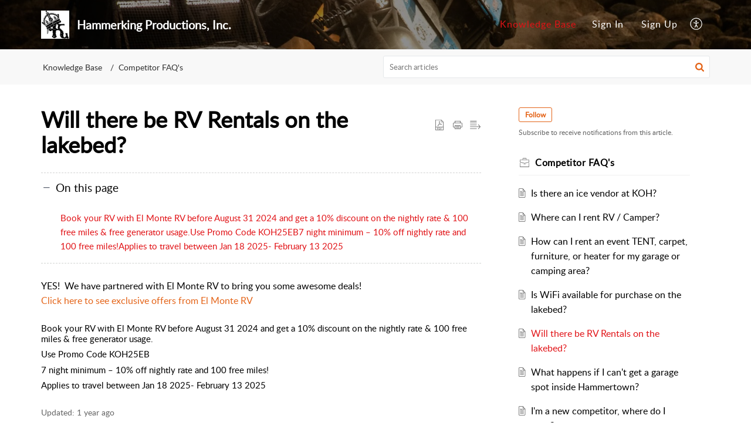

--- FILE ---
content_type: text/html;charset=UTF-8
request_url: https://support.kingofthehammers.com/portal/en/kb/articles/will-there-be-rv-rentals-on-the-lakebed-8-11-2023
body_size: 9171
content:

<!DOCTYPE html>
<html id="portal_html" lang=en><head>                  
<meta http-equiv="X-UA-Compatible" content="IE=edge" /><meta name="viewport" content="width=device-width, initial-scale=1, maximum-scale=1" /><meta http-equiv="Cache-Control" content="no-cache, no-store, must-revalidate" /><meta http-equiv="Pragma" content="no-cache" />
<title>Will there be RV Rentals on the lakebed?</title>
 
<meta  name="description" content="YES! We have partnered with El Monte RV to bring you some awesome deals! Click here to see exclusive offers from El Monte RV Book your RV with El Monte RV before August 31 2024 and get a 10% discount on the nightly rate &amp; 100 free miles &amp; free ..."/>
<meta  name="keywords" content="Will There Be RV Rentals On The Lakebed? | Hammerking Productions, Inc. | Competitor FAQ&#39;s | Competitor FAQ&#39;s"/>
<meta  name="twitter:card" content="summary"/>
 
<link rel="canonical" href="https://support.kingofthehammers.com/portal/en/kb/articles/will-there-be-rv-rentals-on-the-lakebed-8-11-2023"/> 
<meta property="og:title" content="Will there be RV Rentals on the lakebed?" />
<meta property="og:site_name" content="Hammerking Productions, Inc." />
<meta property="og:description" content="YES! We have partnered with El Monte RV to bring you some awesome deals! Click here to see exclusive offers from El Monte RV Book your RV with El Monte RV before August 31 2024 and get a 10% discount on the nightly rate &amp; 100 free miles &amp; free ..." />
<meta property="og:type" content="article" />
<meta property="og:locale" content="en" />
<meta property="og:url" content="https://support.kingofthehammers.com/portal/en/kb/articles/will-there-be-rv-rentals-on-the-lakebed-8-11-2023" />
<meta property="og:image" content="https://desk.zoho.com/portal/api/kbCategory/723399000004362148/logo/2137227000000129008?orgId=777487747" />
 
<link  rel="alternate" hreflang="en" href="https://support.kingofthehammers.com/portal/en/kb/articles/will-there-be-rv-rentals-on-the-lakebed-8-11-2023"/>
<link  rel="alternate" hreflang="x-default" href="https://support.kingofthehammers.com/portal/en/kb/articles/will-there-be-rv-rentals-on-the-lakebed-8-11-2023"/>
 
<link rel="preconnect" href="//static.zohocdn.com"><script nonce="bdcfbc4cf945ee7c487ca04e4faf7675">var PortalInfo = JSON.parse("{\x22csp\x22:{\x22scriptSrcNonce\x22:\x22bdcfbc4cf945ee7c487ca04e4faf7675\x22},\x22agentsLoginPageURL\x22:\x22\x22,\x22isJWTEnabled\x22:false,\x22endUsersLoginPageURL\x22:\x22\x22,\x22profileStatus\x22:null,\x22i18NLangFile\x22:\x22en_US\x22,\x22isHCDomainForInlineImageEnabled\x22:false,\x22isNewCaptchaEnabled\x22:true,\x22nimbusEditorUrl\x22:\x22static.zohocdn.com\/zoho\-desk\-editor\x22,\x22isSEOClientRenderingEnabled\x22:false,\x22isEmbedChatButtonEnabled\x22:true,\x22agentSigninIframeURL\x22:\x22https:\/\/support.kingofthehammers.com\/support\/hkpinc\/ShowHomePage.do\x22,\x22isTicketExportEnabled\x22:true,\x22isRemoteAuthEnabled\x22:false,\x22isAttachmentFileTypeRestrictionEnabled\x22:true,\x22isTicketsViewCountEnabled\x22:false,\x22isCDNCustomScriptEnabled\x22:false,\x22helpCenterInfo\x22:{\x22tabs\x22:[{\x22isDefault\x22:false,\x22displayName\x22:\x22Home\x22,\x22name\x22:\x22Home\x22,\x22isVisible\x22:false},{\x22isDefault\x22:false,\x22displayName\x22:\x22MyRequests\x22,\x22name\x22:\x22Cases\x22,\x22isVisible\x22:false},{\x22isDefault\x22:false,\x22displayName\x22:\x22SubmitRequest\x22,\x22name\x22:\x22SubmitRequest\x22,\x22isVisible\x22:true},{\x22isDefault\x22:true,\x22displayName\x22:\x22HelpCenter\x22,\x22name\x22:\x22Solutions\x22,\x22isVisible\x22:true},{\x22isDefault\x22:false,\x22displayName\x22:\x22Community\x22,\x22name\x22:\x22Community\x22,\x22isVisible\x22:true}],\x22logoLinkBackUrl\x22:\x22https:\/\/kingofthehammers.com\x22,\x22departmentIds\x22:[\x22723399000000006907\x22],\x22locale\x22:\x22en\x22,\x22isOIDCEnabled\x22:false,\x22orgId\x22:\x22777487747\x22,\x22CustomizationDetails\x22:{\x22footerHtml\x22:null,\x22headerHtml\x22:null,\x22css\x22:null,\x22customThemeId\x22:\x22723399000004204909\x22,\x22color\x22:{\x22menuBar\x22:{\x22border\x22:{\x22hex\x22:\x22#e11216\x22,\x22opacity\x22:null},\x22normalMenu\x22:{\x22hex\x22:\x22#ffffff\x22,\x22opacity\x22:null},\x22selectedMenu\x22:{\x22hex\x22:\x22#e11216\x22,\x22opacity\x22:null},\x22hoverMenuText\x22:null,\x22selectedMenuText\x22:null,\x22hoverMenu\x22:{\x22hex\x22:\x22#e11216\x22,\x22opacity\x22:null},\x22normalMenuText\x22:null},\x22buttons\x22:{\x22secondary\x22:{\x22hex\x22:\x22#e11216\x22,\x22opacity\x22:null},\x22primaryText\x22:{\x22hex\x22:\x22#ffffff\x22,\x22opacity\x22:null},\x22primary\x22:{\x22hex\x22:\x22#e11216\x22,\x22opacity\x22:null},\x22secondaryText\x22:{\x22hex\x22:\x22#333333\x22,\x22opacity\x22:null}},\x22tab\x22:{\x22background\x22:{\x22hex\x22:\x22#000000\x22,\x22opacity\x22:null},\x22opacity\x22:\x220.45\x22},\x22footer\x22:{\x22background\x22:{\x22hex\x22:\x22#252525\x22,\x22opacity\x22:null},\x22link\x22:{\x22hex\x22:\x22#ffffff\x22,\x22opacity\x22:null},\x22text\x22:{\x22hex\x22:\x22#ffffff\x22,\x22opacity\x22:null},\x22linkHover\x22:{\x22hex\x22:\x22#ffffff\x22,\x22opacity\x22:null}},\x22breadCrumb\x22:{\x22background\x22:{\x22hex\x22:\x22#f8f8f8\x22,\x22opacity\x22:null},\x22text\x22:{\x22hex\x22:\x22#333333\x22,\x22opacity\x22:null},\x22hoverText\x22:{\x22hex\x22:\x22#e11216\x22,\x22opacity\x22:null}},\x22link\x22:{\x22normalText\x22:{\x22hex\x22:\x22#000000\x22,\x22opacity\x22:null},\x22selectedText\x22:null,\x22primaryText\x22:null,\x22primaryHoverText\x22:null,\x22primarySelectedText\x22:null,\x22hoverText\x22:{\x22hex\x22:\x22#e11216\x22,\x22opacity\x22:null},\x22secondaryText\x22:null,\x22secondaryHoverText\x22:null},\x22header\x22:{\x22background\x22:{\x22image\x22:{\x22fileName\x22:\x2223_Crandon EMCUTV\-31.jpeg\x22,\x22imageURL\x22:\x22https:\/\/desk.zoho.com\/portal\/api\/customThemes\/723399000004204909\/images\/2137227000000133001?portalId=edbsn8482a12d542b030813d00f93f484e46a6369a518649ba3413a1659add8d75e9c\x22,\x22imageDataURI\x22:null,\x22id\x22:\x222137227000000133001\x22},\x22color\x22:{\x22hex\x22:\x22#888888\x22,\x22opacity\x22:null},\x22endColor\x22:null,\x22enabled\x22:[\x22image\x22],\x22startColor\x22:null},\x22backgroundImage\x22:null,\x22text\x22:{\x22hex\x22:\x22#ffffff\x22,\x22opacity\x22:null},\x22backgroundEnd\x22:null,\x22textHover\x22:null,\x22backgroundStart\x22:null},\x22body\x22:{\x22middleContainer\x22:null,\x22background\x22:{\x22hex\x22:\x22#ffffff\x22,\x22opacity\x22:null}}},\x22themeVersionID\x22:\x22v1176767991166\x22,\x22name\x22:\x22Elegant\x22,\x22font\x22:null},\x22isMultiLayoutEnabled\x22:false,\x22isZohoOneEnabled\x22:false,\x22portalName\x22:\x22hkpinc\x22,\x22baseDomain\x22:\x22https:\/\/desk.zoho.com\x22,\x22portalId\x22:\x22edbsn8482a12d542b030813d00f93f484e46a6369a518649ba3413a1659add8d75e9c\x22,\x22KB\x22:{\x22comments\x22:{\x22uuid\x22:\x2204bd5201\-54d3\-4dc4\-9313\-6b035cbef660\x22}},\x22id\x22:\x22723399000000148013\x22,\x22isSMSAuthEnabled\x22:false,\x22preferences\x22:{\x22isKBWatchListEnabled\x22:true,\x22isAccountTicketViewable\x22:false,\x22isArticleUpdatedTimeVisible\x22:true,\x22isMultiLayoutGridViewEnabled\x22:false,\x22articleFeedbackFormOnDislike\x22:\x22hide\x22,\x22isSEONoIndexNoFollowSetAcrossAllPages\x22:false,\x22isSignUpFormCustomized\x22:false,\x22tocPosition\x22:\x22top\x22,\x22showFeedbackFormOnDislike\x22:false,\x22isTicketViewsEnabled\x22:true,\x22isCustomStatusFilterEnabled\x22:false,\x22isArticleAuthorInfoVisible\x22:false,\x22isSelfSignUp\x22:true,\x22isImageWaitEnabled\x22:true,\x22isKBEndUsersCommentEnabled\x22:false,\x22isCommunityEnabled\x22:false,\x22isKBModerationEnabled\x22:true,\x22isTocEnabled\x22:true,\x22isClientDebuggingEnabled\x22:false,\x22isPayloadEncryptionEnabled\x22:false,\x22guestUserAccessRestriction\x22:{\x22submitTicket\x22:false},\x22signupFormLayout\x22:\x22STATIC_FORM\x22,\x22isUserDeletionEnabled\x22:true,\x22isSEOSetAcrossAllPages\x22:true,\x22isHelpCenterPublic\x22:true,\x22searchScope\x22:\x22section\x22,\x22isKBCommentAttachmentsEnabled\x22:true,\x22isCommunityAtMentionEnabled\x22:true,\x22imageWaitingTime\x22:\x221000\x22,\x22isMultilingualEnabled\x22:false,\x22communityLandingPage\x22:\x22recentpost\x22,\x22isKBEnabled\x22:true,\x22isSecondaryContactsEnabled\x22:false,\x22isKBCommentsRecycleBinEnabled\x22:true,\x22isOnHoldEnabled\x22:true,\x22isContactAccountMultiMappingEnabled\x22:false,\x22isOTPBasedAuthenticationEnabled\x22:false,\x22isGamificationEnabled\x22:false,\x22isTagsEnabled\x22:true},\x22activeLocales\x22:[{\x22i18nLocaleName\x22:\x22English\x22,\x22name\x22:\x22Hammerking Productions, Inc.\x22,\x22locale\x22:\x22en\x22,\x22type\x22:\x22DEFAULT\x22,\x22status\x22:\x22ACCESIBLE_IN_HELPCENTER\x22}],\x22logoUrl\x22:\x22https:\/\/contacts.zoho.com\/file?ot=8\x26t=serviceorg\x26ID=777487747\x22,\x22url\x22:\x22https:\/\/support.kingofthehammers.com\/portal\/\x22,\x22accountId\x22:\x2210041498237\x22,\x22locales\x22:[{\x22localeCode\x22:\x22en\x22,\x22name\x22:\x22English (United States)\x22}],\x22isDefault\x22:true,\x22name\x22:\x22Hammerking Productions, Inc.\x22,\x22favIconUrl\x22:\x22https:\/\/support.kingofthehammers.com\/portal\/api\/helpCenters\/723399000000148013\/favIcon\/2137227000000121001?orgId=777487747\x22,\x22primaryLocale\x22:\x22en\x22},\x22hcUsersSignInIframeURL\x22:\x22https:\/\/accounts.zohoportal.com\/accounts\/signin?_sh=false\x26client_portal=true\x26servicename=ZohoSupport\x22,\x22showAgentLoginInHC\x22:false,\x22zAppsFrameUrl\x22:\x22{{uuId}}.zappsusercontent.com\x22,\x22isCPSamlEnabled\x22:false,\x22zuid\x22:\x22\x22,\x22customScript\x22:null,\x22iamDomainOfHC\x22:\x22https:\/\/accounts.zohoportal.com\x22,\x22gtmId\x22:null,\x22attachmentControl\x22:{\x22type\x22:\x22FULL_PERMISSION\x22},\x22cssforMobileOTP\x22:\x22\/portal\/css\/hc_new_signin.css\x22,\x22csrf_token\x22:\x227a084a95\-57b5\-48e3\-87d3\-c3119e370b53\x22,\x22nimbusThemeUrl\x22:\x22static.zohocdn.com\/helpcenter\/elegant\x22,\x22sandboxDomain\x22:\x22deskportal.zoho.com\x22,\x22isTicketIdRedirectionEnabled\x22:true,\x22hcUsersSignUpRegisterScriptURL\x22:\x22\x22,\x22isSigninUsingZohoEnabled\x22:false,\x22pageSenseTrackingScript\x22:null,\x22isBotRequest\x22:true,\x22isGoalAnalyticsEnabled\x22:false,\x22moduleInfoMap\x22:{\x22Products\x22:{\x22changed_module_sanitized\x22:\x22products\x22,\x22changed_i18n_module\x22:\x22Products\x22,\x22changed_module\x22:\x22Products\x22,\x22changed_module_apikey\x22:\x22products\x22,\x22changed_i18n_plural_module\x22:\x22Products\x22,\x22changed_sing_module\x22:\x22Product\x22,\x22changed_plural_module\x22:\x22Products\x22,\x22changed_i18n_sing_module\x22:\x22Product\x22},\x22Solutions\x22:{\x22changed_module_sanitized\x22:\x22knowledge\-base\x22,\x22changed_i18n_module\x22:\x22Knowledge Base\x22,\x22changed_module\x22:\x22Knowledge Base\x22,\x22changed_module_apikey\x22:\x22kbCategory\x22,\x22changed_i18n_plural_module\x22:\x22Articles\x22,\x22changed_sing_module\x22:\x22Article\x22,\x22changed_plural_module\x22:\x22Articles\x22,\x22changed_i18n_sing_module\x22:\x22Article\x22},\x22Contacts\x22:{\x22changed_module_sanitized\x22:\x22contacts\x22,\x22changed_i18n_module\x22:\x22Contacts\x22,\x22changed_module\x22:\x22Contacts\x22,\x22changed_module_apikey\x22:\x22contacts\x22,\x22changed_i18n_plural_module\x22:\x22Contacts\x22,\x22changed_sing_module\x22:\x22Contact\x22,\x22changed_plural_module\x22:\x22Contacts\x22,\x22changed_i18n_sing_module\x22:\x22Contact\x22},\x22Customers\x22:{\x22changed_module_sanitized\x22:\x22customers\x22,\x22changed_i18n_module\x22:\x22Customers\x22,\x22changed_module\x22:\x22Customers\x22,\x22changed_module_apikey\x22:\x22customers\x22,\x22changed_i18n_plural_module\x22:\x22Customers\x22,\x22changed_sing_module\x22:\x22Customer\x22,\x22changed_plural_module\x22:\x22Customers\x22,\x22changed_i18n_sing_module\x22:\x22Customer\x22},\x22Community\x22:{\x22changed_module_sanitized\x22:\x22community\x22,\x22changed_i18n_module\x22:\x22Community\x22,\x22changed_module\x22:\x22Community\x22,\x22changed_module_apikey\x22:\x22community\x22,\x22changed_i18n_plural_module\x22:\x22Community\x22,\x22changed_sing_module\x22:\x22Community\x22,\x22changed_plural_module\x22:\x22Community\x22,\x22changed_i18n_sing_module\x22:\x22Community\x22},\x22Cases\x22:{\x22changed_module_sanitized\x22:\x22tickets\x22,\x22changed_i18n_module\x22:\x22Tickets\x22,\x22changed_module\x22:\x22Tickets\x22,\x22changed_module_apikey\x22:\x22tickets\x22,\x22changed_i18n_plural_module\x22:\x22Tickets\x22,\x22changed_sing_module\x22:\x22Ticket\x22,\x22changed_plural_module\x22:\x22Tickets\x22,\x22changed_i18n_sing_module\x22:\x22Ticket\x22},\x22Accounts\x22:{\x22changed_module_sanitized\x22:\x22accounts\x22,\x22changed_i18n_module\x22:\x22Accounts\x22,\x22changed_module\x22:\x22Accounts\x22,\x22changed_module_apikey\x22:\x22accounts\x22,\x22changed_i18n_plural_module\x22:\x22Accounts\x22,\x22changed_sing_module\x22:\x22Account\x22,\x22changed_plural_module\x22:\x22Accounts\x22,\x22changed_i18n_sing_module\x22:\x22Account\x22}},\x22helpCentreIamDomain\x22:\x22https:\/\/accounts.zohoportal.com\x22,\x22hcUsersForgotPwdIframeURL\x22:\x22https:\/\/accounts.zohoportal.com\/accounts\/password\/forgot?_sh=false\x26_embed=true\x26client_portal=true\x26servicename=ZohoSupport\x26_hn=true\x22,\x22isNewAPIForKB\x22:true,\x22isCustomerHappinessEnabled\x22:false,\x22editorVersion\x22:\x225.3.8\x22,\x22agentForgotPwdURL\x22:\x22https:\/\/accounts.zoho.com\/password?servicename=ZohoSupport\x26serviceurl=%2Fsupport%2Fhkpinc\x26service_language=en\x22,\x22editorUrl\x22:\x22https:\/\/static.zohocdn.com\/zoho\-desk\-editor\/EV5.3.8\/js\/ZohoDeskEditor.js\x22,\x22serviceName\x22:\x22ZohoSupport\x22,\x22isFolderPermalinkEnabled\x22:false,\x22userId\x22:\x22\x22,\x22accountsUrls\x22:{\x22forgotPasswordIframeUrl\x22:\x22https:\/\/support.kingofthehammers.com\/accounts\/p\/10041498237\/password?servicename=ZohoSupport\x22,\x22logoutUrl\x22:\x22https:\/\/support.kingofthehammers.com\/accounts\/p\/10041498237\/logout?servicename=ZohoSupport\x22,\x22signInIframeUrl\x22:\x22https:\/\/support.kingofthehammers.com\/accounts\/p\/10041498237\/signin?servicename=ZohoSupport\x22,\x22reloginUrl\x22:\x22https:\/\/support.kingofthehammers.com\/accounts\/p\/10041498237\/account\/v1\/relogin?servicename=ZohoSupport\x22},\x22defaultDepId\x22:\x22723399000000006907\x22,\x22isFederatedLoginEnabled\x22:false,\x22isFreePlan\x22:false,\x22agentInterfaceIamDomain\x22:\x22https:\/\/accounts.zoho.com\x22}")

function inIframe(){try{return window.self!==window.top}catch(n){return!0}}var loadingInIframe=inIframe()
try{if(loadingInIframe){var parentWindow=window.parent||{},portalPortalInfo=parentWindow.PortalInfo||{},parentHelpcenterInfo=portalPortalInfo.helpCenterInfo||{},parentPortalUrl=parentHelpcenterInfo.url,helpCenterInfo=PortalInfo.helpCenterInfo||{}
if(helpCenterInfo.url==parentPortalUrl){var hcCustomizationTemp=void 0===parentWindow.hcCustomization?!1:parentWindow.hcCustomization
!hcCustomizationTemp&&window.parent.location.reload()}}}catch(e){console.log("Couldn't access parent page")};
var deploymentType = "US";
var isPortalMarketPlaceEnabled = "false";
var cdnDomain = {
portalJs : "//static.zohocdn.com\/helpcenter\/elegant/",
portalCss : "//static.zohocdn.com\/helpcenter\/elegant/",
portalImages : "//static.zohocdn.com\/helpcenter\/elegant/",
portalFonts : "//static.zohocdn.com\/helpcenter\/elegant/"
}
var awsDomain={
portalJs : "//static.zohocdn.com\/helpcenter\/elegant/",
portalCss : "//static.zohocdn.com\/helpcenter\/elegant/",
portalImages : "//static.zohocdn.com\/helpcenter\/elegant/",
portalFonts : "//static.zohocdn.com\/helpcenter\/elegant/"
}
PortalInfo [ "nimbusCDNFingerprints" ] = {"header.js":"header.671e32ececd1abbdc786_.js","ZFramework.js":"ZFramework.9f407154b37b8a411ef0.js","ticketIconContent.js":"ticketIconContent.ef132fd7d5b0d1a64650_.js","articles.js":"articles.cb138ce69b48dec906aa_.js","attachmentIconContent.js":"attachmentIconContent.c737c2175513ddd0820c_.js","clonerepo.js":"clonerepo.c3ffb6623bc79276dfc4.js","community.js":"community.afe13abca4000b0a41a8_.js","modalwidget.js":"modalwidget.203d86959546bd7eb7c9_.js","editorInit.js":"editorInit.415eecb748747862d473.js","d3.js":"d3.30021d67a0d610173d29.js","react.js":"react.vendor.0a48cd3eb89bbe20219a_.js","widget.js":"widget.303a67741b0eaab58888_.js","mpwidget.js":"mpwidget.2c3f597120579e5e01b6_.js","article.js":"article.c452ca598a345ee3c306_.js","widgets.js":"widgets.7637f2277fa868f7bdfb_.js","main.js":"main.ab35add53ee805b36f7a_.js","topics.js":"topics.55dd45aa7e043c648b57_.js","contributors.js":"contributors.dce5a32b4416a890098c_.js","profile.js":"profile.3dd23b47cb248d01ea95_.js","ticket.js":"ticket.4e6482bfefb8f61d7f5e_.js","vendor.js":"vendor.f20cc32b8fe1c0809966_.js","mpextensionconfig.js":"mpextensionconfig.25982dbeda3596c36427_.js","iconContent.js":"iconContent.65dff2bee907943bfb45_.js","search.js":"search.0495c55451994e424711_.js","runtime~main.js":"runtime~main.e3055c13c67c93722282_.js","runtime~widget.js":"runtime~widget.c60afa6f24774d87be45_.js","authorizationPage.js":"authorizationPage.88079e52ba31e0825847_.js","module.js":"module.0d01b56e4f1e688b46fc_.js","ZohoCharts.min.js":"ZohoCharts.min.cabace3b2b984aceae99.js"};
PortalInfo [ "nimbusCDNFingerprintsCSS" ] = {"community.css":"community.afe13abca4000b0a41a8_.css","main.css":"main.ab35add53ee805b36f7a_.css","zohohckbarticlenotes.css":"zohohckbarticlenotes.95444bc1534bf935b6ce.css","search.css":"search.0495c55451994e424711_.css","modalwidget.css":"modalwidget.203d86959546bd7eb7c9_.css","articles.css":"articles.cb138ce69b48dec906aa_.css","mpwidget.css":"mpwidget.2c3f597120579e5e01b6_.css","mpextensionconfig.css":"mpextensionconfig.25982dbeda3596c36427_.css","ZohoDeskEditorTools.min.css":"ZohoDeskEditorTools.min.a43e16bb8cb7999b5c85.css","header.css":"header.671e32ececd1abbdc786_.css","print.css":"print.41d57b1966089ba45581.css","ZohoDeskEditor.min.css":"ZohoDeskEditor.min.2045c6d4332a50bafdcd.css","module.css":"module.0d01b56e4f1e688b46fc_.css","widgets.css":"widgets.7637f2277fa868f7bdfb_.css","article.css":"article.c452ca598a345ee3c306_.css","authorizationPage.css":"authorizationPage.88079e52ba31e0825847_.css","topics.css":"topics.55dd45aa7e043c648b57_.css","showoriginal.css":"showoriginal.8571cb917871b37fa779.css","profile.css":"profile.3dd23b47cb248d01ea95_.css","ticket.css":"ticket.4e6482bfefb8f61d7f5e_.css","kbeditorinner.css":"kbeditorinner.1f46b7046d71339b0596.css","hc_authentication.css":"hc_authentication.e23fe04c5ccef9ac9f15.css","contributors.css":"contributors.dce5a32b4416a890098c_.css"} || {};
Object.assign ( PortalInfo [ "nimbusCDNFingerprints" ] || {}, {"header.js":"header.671e32ececd1abbdc786_.js","ZFramework.js":"ZFramework.9f407154b37b8a411ef0.js","ticketIconContent.js":"ticketIconContent.ef132fd7d5b0d1a64650_.js","articles.js":"articles.cb138ce69b48dec906aa_.js","attachmentIconContent.js":"attachmentIconContent.c737c2175513ddd0820c_.js","clonerepo.js":"clonerepo.c3ffb6623bc79276dfc4.js","community.js":"community.afe13abca4000b0a41a8_.js","modalwidget.js":"modalwidget.203d86959546bd7eb7c9_.js","editorInit.js":"editorInit.415eecb748747862d473.js","d3.js":"d3.30021d67a0d610173d29.js","react.js":"react.vendor.0a48cd3eb89bbe20219a_.js","widget.js":"widget.303a67741b0eaab58888_.js","mpwidget.js":"mpwidget.2c3f597120579e5e01b6_.js","article.js":"article.c452ca598a345ee3c306_.js","widgets.js":"widgets.7637f2277fa868f7bdfb_.js","main.js":"main.ab35add53ee805b36f7a_.js","topics.js":"topics.55dd45aa7e043c648b57_.js","contributors.js":"contributors.dce5a32b4416a890098c_.js","profile.js":"profile.3dd23b47cb248d01ea95_.js","ticket.js":"ticket.4e6482bfefb8f61d7f5e_.js","vendor.js":"vendor.f20cc32b8fe1c0809966_.js","mpextensionconfig.js":"mpextensionconfig.25982dbeda3596c36427_.js","iconContent.js":"iconContent.65dff2bee907943bfb45_.js","search.js":"search.0495c55451994e424711_.js","runtime~main.js":"runtime~main.e3055c13c67c93722282_.js","runtime~widget.js":"runtime~widget.c60afa6f24774d87be45_.js","authorizationPage.js":"authorizationPage.88079e52ba31e0825847_.js","module.js":"module.0d01b56e4f1e688b46fc_.js","ZohoCharts.min.js":"ZohoCharts.min.cabace3b2b984aceae99.js"} );
window.isAWSEnabled = false;
/* 			window.addCDNExpireCookie=function(){if("undefined"==typeof navigator||navigator.onLine){var n=new Date,t=new Date(n);t.setDate(n.getDate()+1),document.cookie="aws_cdn_failed=1;expires="+t.toGMTString()}},
window.isAWSCDNUrl=function(n,t){var i=window.awsDomain[t];return!(!i||-1===n.indexOf(i))},
window.onNotifyError=function(n,t){if(isAWSCDNUrl(n,t)){addCDNExpireCookie();location.reload(!0)}},
window.isAWSCDNFailed=function(){var n=document.cookie.match("aws_cdn_failed=(.*?)(;|$)");return!!n&&"1"===unescape(n[1])},
*/			window.getStaticDomain=function(){var n=cdnDomain;return window.staticDomain?Object.assign?Object.assign({},window.staticDomain,n):Object.keys(n).reduce(function(t,i){return t[i]=n[i],t},window.staticDomain):n},
window.makeRequest=function(n,t){return new Promise(function(i,e){var o=new XMLHttpRequest;o.open(n,t),o.onload=function(){this.status>=200&&this.status<300?i(o.response):e({status:this.status,statusText:o.statusText})},o.send()})},
window.staticDomain=getStaticDomain();

if(!window.Promise){var setTimeoutFunc=setTimeout;function noop(){}function bind(e,n){return function(){e.apply(n,arguments)}}function handle(e,n){for(;3===e._state;)e=e._value;0!==e._state?(e._handled=!0,Promise._immediateFn(function(){var t=1===e._state?n.onFulfilled:n.onRejected;if(null!==t){var o;try{o=t(e._value)}catch(e){return void reject(n.promise,e)}resolve(n.promise,o)}else(1===e._state?resolve:reject)(n.promise,e._value)})):e._deferreds.push(n)}function resolve(e,n){try{if(n===e)throw new TypeError("A promise cannot be resolved with itself.");if(n&&("object"==typeof n||"function"==typeof n)){var t=n.then;if(n instanceof Promise)return e._state=3,e._value=n,void finale(e);if("function"==typeof t)return void doResolve(bind(t,n),e)}e._state=1,e._value=n,finale(e)}catch(n){reject(e,n)}}function reject(e,n){e._state=2,e._value=n,finale(e)}function finale(e){2===e._state&&0===e._deferreds.length&&Promise._immediateFn(function(){e._handled||Promise._unhandledRejectionFn(e._value)});for(var n=0,t=e._deferreds.length;n<t;n++)handle(e,e._deferreds[n]);e._deferreds=null}function Handler(e,n,t){this.onFulfilled="function"==typeof e?e:null,this.onRejected="function"==typeof n?n:null,this.promise=t}function doResolve(e,n){var t=!1;try{e(function(e){t||(t=!0,resolve(n,e))},function(e){t||(t=!0,reject(n,e))})}catch(e){if(t)return;t=!0,reject(n,e)}}window.Promise=function e(n){if(!(this instanceof e))throw new TypeError("Promises must be constructed via new");if("function"!=typeof n)throw new TypeError("not a function");this._state=0,this._handled=!1,this._value=void 0,this._deferreds=[],doResolve(n,this)};var _proto=Promise.prototype;_proto.catch=function(e){return this.then(null,e)},_proto.then=function(e,n){var t=new this.constructor(noop);return handle(this,new Handler(e,n,t)),t},Promise.all=function(e){return new Promise(function(n,t){if(!e||void 0===e.length)throw new TypeError("Promise.all accepts an array");var o=Array.prototype.slice.call(e);if(0===o.length)return n([]);var r=o.length;function i(e,s){try{if(s&&("object"==typeof s||"function"==typeof s)){var c=s.then;if("function"==typeof c)return void c.call(s,function(n){i(e,n)},t)}o[e]=s,0==--r&&n(o)}catch(e){t(e)}}for(var s=0;s<o.length;s++)i(s,o[s])})},Promise.resolve=function(e){return e&&"object"==typeof e&&e.constructor===Promise?e:new Promise(function(n){n(e)})},Promise.reject=function(e){return new Promise(function(n,t){t(e)})},Promise.race=function(e){return new Promise(function(n,t){for(var o=0,r=e.length;o<r;o++)e[o].then(n,t)})},Promise._immediateFn="function"==typeof setImmediate&&function(e){setImmediate(e)}||function(e){setTimeoutFunc(e,0)},Promise._unhandledRejectionFn=function(e){"undefined"!=typeof console&&console&&console.warn("Possible Unhandled Promise Rejection:",e)}}
var headerHtmlPromise, footerHtmlPromise;
var customizationObj= PortalInfo.helpCenterInfo.CustomizationDetails || {};
if(customizationObj.headerHtml){
headerHtmlPromise= makeRequest('GET',customizationObj.headerHtml)//No I18N
}
if(customizationObj.footerHtml){
footerHtmlPromise= makeRequest('GET',customizationObj.footerHtml)//No I18N
}</script><link href="https://support.kingofthehammers.com/portal/api/helpCenters/723399000000148013/favIcon/2137227000000121001?orgId=777487747" TYPE='IMAGE/X-ICON' REL='SHORTCUT ICON'/>
<link rel="preload" href='https://contacts.zoho.com/file?ot=8&t=serviceorg&ID=777487747' as="image"/>
<link rel="stylesheet" type="text/css" integrity="sha384-s/2EYTg13V66KbkVookl40JFL8NHK4J7I0Lo6JMgiExPLi3ZYb/TdM0YwoBrk05D" crossorigin="anonymous" href="//static.zohocdn.com/helpcenter/elegant/css/main.ab35add53ee805b36f7a_.css"></link>
<style id="customCss"></style>

<script type="text/javascript" nonce="bdcfbc4cf945ee7c487ca04e4faf7675" integrity="sha384-Q7/Yr/2TO46oYNB3uQ4uE/TYh2fMoAH/aGCKNIqIGCptCr54FIJ0rBi1MCk83Ozp" crossorigin="anonymous"  src="//static.zohocdn.com/helpcenter/elegant/js/react.vendor.0a48cd3eb89bbe20219a_.js"></script>
<script type="text/javascript" nonce="bdcfbc4cf945ee7c487ca04e4faf7675" integrity="sha384-1DxLCJkhWzfWVSR1dp8kzXcKq9VIvCfnPcqVIEn691xctG8IYLyyRp1uXsC7fHVp" crossorigin="anonymous" src="//static.zohocdn.com/helpcenter/elegant/js/vendor.f20cc32b8fe1c0809966_.js"></script>
<script type="text/javascript" nonce="bdcfbc4cf945ee7c487ca04e4faf7675" integrity="sha384-5FCEd8AQiea/dJ5rTKHl6xEPjLyU0phZRu+GKnzxDVqpflTPN95iahLsQxMmmuwI" crossorigin="anonymous" src="//static.zohocdn.com/helpcenter/elegant/js/main.ab35add53ee805b36f7a_.js"></script>
<script type="text/javascript" nonce="bdcfbc4cf945ee7c487ca04e4faf7675" integrity="sha384-GleA/PbYgslHc2j6zEh3Gv/X5/I/dbsp26CHasGNSI0IG0JVBIG2BJ7FWq47FhQ8" crossorigin="anonymous" src="//static.zohocdn.com/helpcenter/elegant/js/runtime~main.e3055c13c67c93722282_.js"></script>
<script type="text/javascript" nonce="bdcfbc4cf945ee7c487ca04e4faf7675" integrity="sha384-DrvsVZb++OY91vzvYvTIUKDTs/nqJUHX0NumSwE0tPkpJH81ckmJo965dcCeVEyy" crossorigin="anonymous" src="//static.zohocdn.com/helpcenter/elegant/i18n/en_US.35d9c3e84fce4a1f80d9.js"></script></head><body class="body"><div id="container"/>
<h1>Will there be RV Rentals on the lakebed?</h1>

<div id="seoBodyContent"><div><div><h1>Will there be RV Rentals on the lakebed?</h1></div>
<div><span><div>YES!&nbsp; We have partnered with El Monte RV to bring you some awesome deals!<br></div><div><a href="https://www.elmonterv.com/deals/king-of-the-hammers" target="_blank" rel="noopener noreferrer">Click here to see exclusive offers from El Monte RV</a></div><div><h1 style="line-height: 18px; box-sizing: border-box; margin: 0px; font-size: 18px; color: rgb(88, 52, 32); padding: 0px; border: 0px; font-variant-position: inherit; font-stretch: inherit; font-kerning: inherit; font-feature-settings: inherit; vertical-align: baseline; text-transform: uppercase"><br></h1><h1 id="[base64]" class="toc_anchors" style="line-height: 18px; box-sizing: border-box; margin: 0px; font-size: 18px; color: rgb(88, 52, 32); padding: 0px; border: 0px; font-variant-position: inherit; font-stretch: inherit; font-kerning: inherit; font-feature-settings: inherit; vertical-align: baseline; text-transform: uppercase"><div style="transition: 0.3s; overflow-wrap: break-word; color: rgb(51, 51, 51); font-size: 15px; font-weight: 400; text-transform: none"><p class="MsoNormal sty__59ps2z__cls" style="margin: 0.5em 0cm; padding: 0px; font-size: 11pt; color: rgb(33, 33, 33)"><span class="sty__mjyvrg__cls" style="color: black; overflow-wrap: break-word">Book your RV with El Monte RV before August 31 2024 and get a 10% discount on the nightly rate &amp; 100 free miles &amp; free generator usage.</span><span class="sty__v04abz__cls" style="font-size: 12pt; color: black; line-height: 1.2; overflow-wrap: break-word"></span></p><p class="MsoNormal sty__wmohs2__cls" style="margin: 0.5em 0cm; padding: 0px; font-size: 11pt; color: rgb(33, 33, 33)"><span style=""><span lang="DE" class="sty__68xzx0__cls" style="color: black; overflow-wrap: break-word">Use Promo Code KOH25EB</span></span><span class="sty__neobmf__cls" style="font-size: 12pt; color: black; line-height: 1.2; overflow-wrap: break-word"></span></p><p class="MsoNormal sty__pe0bvr__cls" style="margin: 0.5em 0cm; padding: 0px; font-size: 11pt; color: rgb(33, 33, 33)"><span class="sty__g33irb__cls" style="color: black; overflow-wrap: break-word">7 night minimum – 10% off nightly rate and 100 free miles!</span><span class="sty__9ejnyr__cls" style="font-size: 12pt; color: black; line-height: 1.2; overflow-wrap: break-word"></span></p><p class="MsoNormal sty__xmfip2__cls" style="margin: 0.5em 0cm; padding: 0px; transition: 0.3s; font-size: 11pt; color: rgb(33, 33, 33)"><span class="sty__d1c10z__cls" style="color: black; overflow-wrap: break-word">Applies to travel between Jan 18 2025- February 13 2025</span></p></div></h1></div></span><div>
</div>
<ul></ul>
<ul><li><h1>Related Articles</h1></li>
<li><a href="https://support.kingofthehammers.com/portal/en/kb/articles/where-can-i-rent-rv-camper" rel="noopener" target="_blank" ><h2>Where can I rent RV / Camper?</h2></a><div><span>RV rentals: El Monte RV: https://www.elmonterv.com/ Water, pump, and port-a-pottie rentals/service: Diamond Environmental Services: LauraC@Diamondprovides.com</span></div></li>
<li><a href="https://support.kingofthehammers.com/portal/en/kb/articles/are-trh" rel="noopener" target="_blank" ><h2>Are there water/pump services or port-a-potty rentals at King of the Hammers?</h2></a><div><span>Water &amp; Pump Services: Diamond Environmental Services (inside or outside Hammertown fence line): VictorJ@diamondprovides.com Port-A-Potty Rentals: Diamond Environmental Services (inside or outside Hammertown fence line): VictorJ@diamondprovides.com</span></div></li>
<li><a href="https://support.kingofthehammers.com/portal/en/kb/articles/do-i-need-to-wait-until-i-arrive-at-the-lakebed-to-go-through-tech" rel="noopener" target="_blank" ><h2>Do I need to wait until I arrive at the lakebed to go through tech?</h2></a><div><span>We have tech locations across the country for full and pre-tech before you arrive on the lakebed to help your road to hammers be less stressful. See the list of Pre-Tech locations.</span></div></li>
<li><a href="https://support.kingofthehammers.com/portal/en/kb/articles/is-wifi-provided-or-included-in-my-vendor-booth-purchase-is-it-required-4-12-2023-1" rel="noopener" target="_blank" ><h2>Is WiFi available for purchase on the lakebed?</h2></a><div><span>Wi-Fi is not included with purchase of garage or camp. We strongly encourage anyone needing to stay connected for text, calls, emails, social etc. to either bring their own Starlink system or visit the following links for Wi-Fi equipment purchase ...</span></div></li>
<li><a href="https://support.kingofthehammers.com/portal/en/kb/articles/if-i-purchased-a-koh-racer-garage-in-hammertown-when-can-i-move-in-when-do-i-have-to-move-out" rel="noopener" target="_blank" ><h2>If I purchased a KOH racer garage in Hammertown when can I move in? When do I have to move out?</h2></a><div><span>o Move-in date is anytime after Monday, January 26, 2026, 12PM. Strictly enforced due to KOM racers using some of the garages Jan 22-26, 2026. o Move out date is any day/time from Saturday, Jan 31, 2026 through Sunday, February 8, 2026 with everyone ...</span></div></li>
</ul>
</div> 
<script nonce="bdcfbc4cf945ee7c487ca04e4faf7675">renderApp && renderApp();</script>
</body></html>